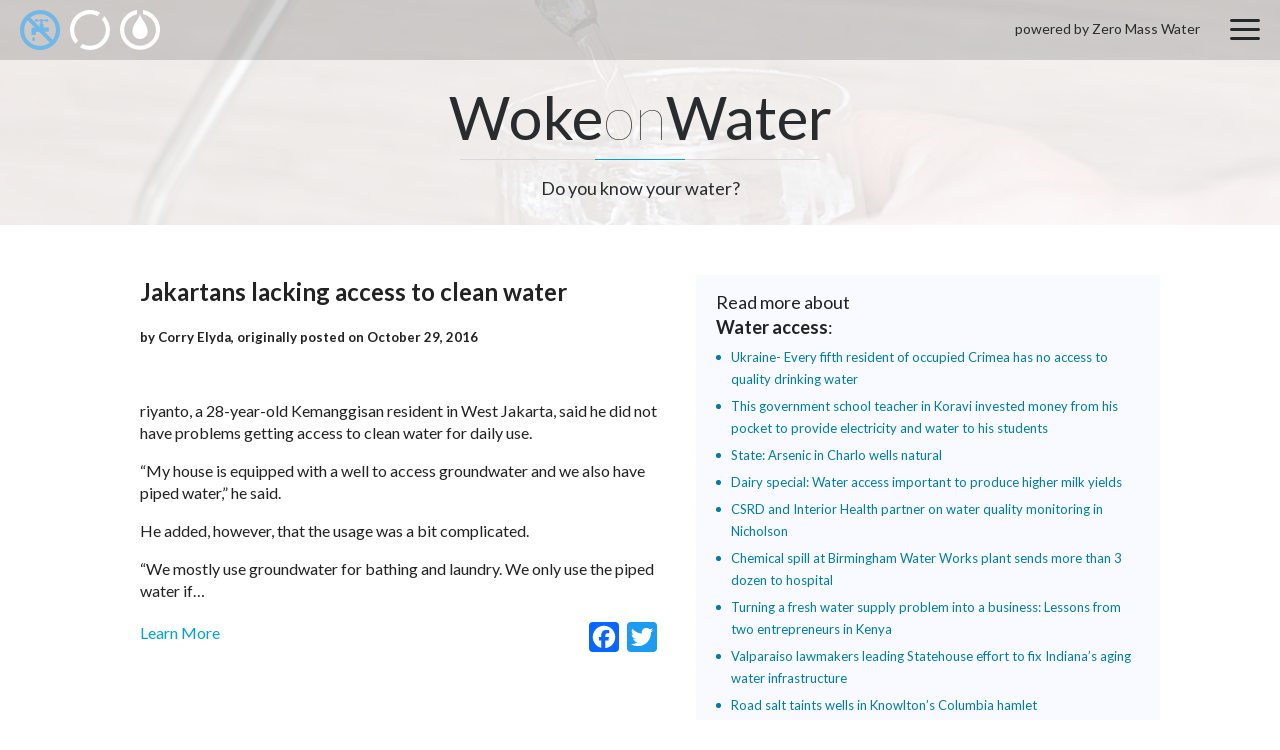

--- FILE ---
content_type: image/svg+xml
request_url: https://wokeonwater.org/wp-content/themes/wokeonwater/assets/img/blocks/header/donut-water-active.svg
body_size: 752
content:
<svg xmlns="http://www.w3.org/2000/svg" width="60" height="60"><rect width="100%" height="100%" fill="none"/><g class="currentLayer"><title>Layer 1</title><g fill="#71b8e8"><path d="M30.048 0a29.943 29.943 0 0 1 21.231 8.788c5.442 5.442 8.816 12.954 8.816 21.26 0 8.305-3.374 15.817-8.816 21.26a29.997 29.997 0 0 1-21.231 8.787c-8.306 0-15.817-3.373-21.26-8.787A29.95 29.95 0 0 1 0 30.048a29.945 29.945 0 0 1 8.788-21.26C14.231 3.373 21.743 0 30.048 0zm16.838 13.21a23.737 23.737 0 0 0-16.838-6.974c-6.576 0-12.529 2.665-16.838 6.974S6.237 23.471 6.237 30.048a23.743 23.743 0 0 0 6.973 16.838 23.737 23.737 0 0 0 16.838 6.973 23.737 23.737 0 0 0 16.838-6.973 23.74 23.74 0 0 0 6.974-16.838 23.736 23.736 0 0 0-6.974-16.838z"/><path d="M29.283 20.58h1.503v-3.033c-.681-.283-1.191-.766-1.361-1.332l-4.79 1.332a1.665 1.665 0 0 1-.652.113c-1.077 0-1.956-.879-1.956-1.956s.878-1.956 1.956-1.956c.227 0 .454.028.652.113l4.79 1.361c.313-.936 1.446-1.616 2.835-1.616 1.36 0 2.495.681 2.806 1.616l4.791-1.361c.199-.085.426-.113.652-.113 1.077 0 1.955.879 1.955 1.956s-.878 1.956-1.955 1.956c-.227 0-.453-.028-.652-.113l-4.791-1.332c-.17.566-.68 1.049-1.359 1.332v3.033h1.502v4.507c0 .624.51 1.134 1.105 1.134h6.661v6.463h-18.17c-.624 0-1.134.511-1.134 1.134v3.458c0 .171-1.474.341-3.288.341-1.814 0-3.289-.17-3.289-.341V29.17c0-1.616 1.333-2.948 2.977-2.948h8.106c.624 0 1.105-.51 1.105-1.134V20.58zm-6.746 23.754a2.154 2.154 0 1 1-4.308 0c0-2.069 2.154-3.628 2.154-5.018-.001 1.333 2.154 3.034 2.154 5.018z"/><path d="M51.875 47.735L12.36 8.221l-4.138 4.138 39.515 39.515z"/></g></g></svg>